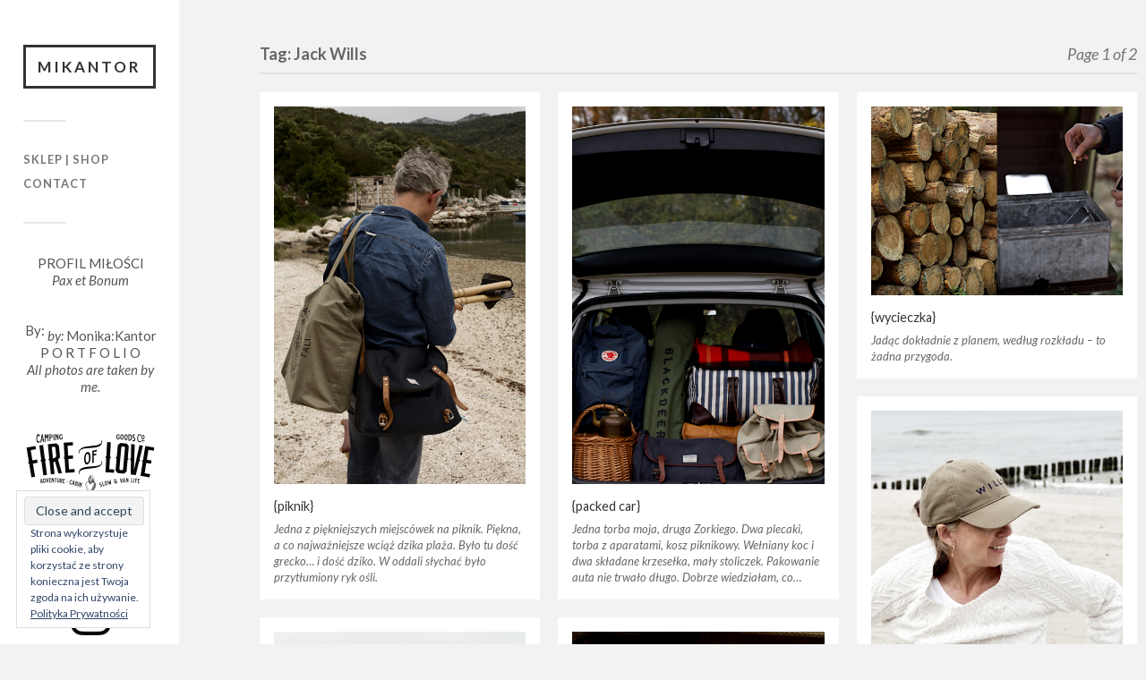

--- FILE ---
content_type: text/html; charset=UTF-8
request_url: https://www.mikantor.pl/tag/jack-wills/
body_size: 12225
content:
<!DOCTYPE html>

<html class="no-js" lang="pl-PL">

	<head profile="http://gmpg.org/xfn/11">
		
		<meta http-equiv="Content-Type" content="text/html; charset=UTF-8" />
		<meta name="viewport" content="width=device-width, initial-scale=1.0, maximum-scale=1.0, user-scalable=no" >
		 
		<title>Jack Wills &#8211; Mikantor</title>
<meta name='robots' content='max-image-preview:large' />
<script>document.documentElement.className = document.documentElement.className.replace("no-js","js");</script>
<link rel='dns-prefetch' href='//s.w.org' />
<link rel='dns-prefetch' href='//v0.wordpress.com' />
<link rel='dns-prefetch' href='//i0.wp.com' />
<link rel="alternate" type="application/rss+xml" title="Mikantor &raquo; Kanał z wpisami" href="https://www.mikantor.pl/feed/" />
<link rel="alternate" type="application/rss+xml" title="Mikantor &raquo; Kanał z komentarzami" href="https://www.mikantor.pl/comments/feed/" />
<link rel="alternate" type="application/rss+xml" title="Mikantor &raquo; Kanał z wpisami otagowanymi jako Jack Wills" href="https://www.mikantor.pl/tag/jack-wills/feed/" />
<script type="text/javascript">
window._wpemojiSettings = {"baseUrl":"https:\/\/s.w.org\/images\/core\/emoji\/14.0.0\/72x72\/","ext":".png","svgUrl":"https:\/\/s.w.org\/images\/core\/emoji\/14.0.0\/svg\/","svgExt":".svg","source":{"concatemoji":"https:\/\/www.mikantor.pl\/wp-includes\/js\/wp-emoji-release.min.js?ver=6.0.11"}};
/*! This file is auto-generated */
!function(e,a,t){var n,r,o,i=a.createElement("canvas"),p=i.getContext&&i.getContext("2d");function s(e,t){var a=String.fromCharCode,e=(p.clearRect(0,0,i.width,i.height),p.fillText(a.apply(this,e),0,0),i.toDataURL());return p.clearRect(0,0,i.width,i.height),p.fillText(a.apply(this,t),0,0),e===i.toDataURL()}function c(e){var t=a.createElement("script");t.src=e,t.defer=t.type="text/javascript",a.getElementsByTagName("head")[0].appendChild(t)}for(o=Array("flag","emoji"),t.supports={everything:!0,everythingExceptFlag:!0},r=0;r<o.length;r++)t.supports[o[r]]=function(e){if(!p||!p.fillText)return!1;switch(p.textBaseline="top",p.font="600 32px Arial",e){case"flag":return s([127987,65039,8205,9895,65039],[127987,65039,8203,9895,65039])?!1:!s([55356,56826,55356,56819],[55356,56826,8203,55356,56819])&&!s([55356,57332,56128,56423,56128,56418,56128,56421,56128,56430,56128,56423,56128,56447],[55356,57332,8203,56128,56423,8203,56128,56418,8203,56128,56421,8203,56128,56430,8203,56128,56423,8203,56128,56447]);case"emoji":return!s([129777,127995,8205,129778,127999],[129777,127995,8203,129778,127999])}return!1}(o[r]),t.supports.everything=t.supports.everything&&t.supports[o[r]],"flag"!==o[r]&&(t.supports.everythingExceptFlag=t.supports.everythingExceptFlag&&t.supports[o[r]]);t.supports.everythingExceptFlag=t.supports.everythingExceptFlag&&!t.supports.flag,t.DOMReady=!1,t.readyCallback=function(){t.DOMReady=!0},t.supports.everything||(n=function(){t.readyCallback()},a.addEventListener?(a.addEventListener("DOMContentLoaded",n,!1),e.addEventListener("load",n,!1)):(e.attachEvent("onload",n),a.attachEvent("onreadystatechange",function(){"complete"===a.readyState&&t.readyCallback()})),(e=t.source||{}).concatemoji?c(e.concatemoji):e.wpemoji&&e.twemoji&&(c(e.twemoji),c(e.wpemoji)))}(window,document,window._wpemojiSettings);
</script>
<style type="text/css">
img.wp-smiley,
img.emoji {
	display: inline !important;
	border: none !important;
	box-shadow: none !important;
	height: 1em !important;
	width: 1em !important;
	margin: 0 0.07em !important;
	vertical-align: -0.1em !important;
	background: none !important;
	padding: 0 !important;
}
</style>
	<link rel='stylesheet' id='mediaelement-css'  href='https://www.mikantor.pl/wp-includes/js/mediaelement/mediaelementplayer-legacy.min.css?ver=4.2.16' type='text/css' media='all' />
<link rel='stylesheet' id='wp-mediaelement-css'  href='https://www.mikantor.pl/wp-includes/js/mediaelement/wp-mediaelement.min.css?ver=6.0.11' type='text/css' media='all' />
<link rel='stylesheet' id='jetpack_css-css'  href='https://www.mikantor.pl/wp-content/plugins/jetpack/css/jetpack.css?ver=12.0.2' type='text/css' media='all' />
<link rel='stylesheet' id='fukasawa_googleFonts-css'  href='//fonts.googleapis.com/css?family=Lato%3A400%2C400italic%2C700%2C700italic&#038;ver=6.0.11' type='text/css' media='all' />
<link rel='stylesheet' id='fukasawa_genericons-css'  href='https://www.mikantor.pl/wp-content/themes/fukasawa/assets/fonts/genericons/genericons.css?ver=6.0.11' type='text/css' media='all' />
<link rel='stylesheet' id='fukasawa_style-css'  href='https://www.mikantor.pl/wp-content/themes/fukasawa/style.css' type='text/css' media='all' />
<script type='text/javascript' src='https://www.mikantor.pl/wp-includes/js/jquery/jquery.min.js?ver=3.6.0' id='jquery-core-js'></script>
<script type='text/javascript' src='https://www.mikantor.pl/wp-includes/js/jquery/jquery-migrate.min.js?ver=3.3.2' id='jquery-migrate-js'></script>
<script type='text/javascript' src='https://www.mikantor.pl/wp-content/themes/fukasawa/assets/js/flexslider.js?ver=1' id='fukasawa_flexslider-js'></script>
<link rel="https://api.w.org/" href="https://www.mikantor.pl/wp-json/" /><link rel="alternate" type="application/json" href="https://www.mikantor.pl/wp-json/wp/v2/tags/158" /><link rel="EditURI" type="application/rsd+xml" title="RSD" href="https://www.mikantor.pl/xmlrpc.php?rsd" />
<link rel="wlwmanifest" type="application/wlwmanifest+xml" href="https://www.mikantor.pl/wp-includes/wlwmanifest.xml" /> 
<meta name="generator" content="WordPress 6.0.11" />
	<style>img#wpstats{display:none}</style>
		<!-- Customizer CSS --><style type="text/css">body a { color:#090a00; }.main-menu .current-menu-item:before { color:#090a00; }.main-menu .current_page_item:before { color:#090a00; }.widget-content .textwidget a:hover { color:#090a00; }.widget_fukasawa_recent_posts a:hover .title { color:#090a00; }.widget_fukasawa_recent_comments a:hover .title { color:#090a00; }.widget_archive li a:hover { color:#090a00; }.widget_categories li a:hover { color:#090a00; }.widget_meta li a:hover { color:#090a00; }.widget_nav_menu li a:hover { color:#090a00; }.widget_rss .widget-content ul a.rsswidget:hover { color:#090a00; }#wp-calendar thead { color:#090a00; }.widget_tag_cloud a:hover { background:#090a00; }.search-button:hover .genericon { color:#090a00; }.flex-direction-nav a:hover { background-color:#090a00; }a.post-quote:hover { background:#090a00; }.posts .post-title a:hover { color:#090a00; }.post-content blockquote:before { color:#090a00; }.post-content fieldset legend { background:#090a00; }.post-content input[type="submit"]:hover { background:#090a00; }.post-content input[type="button"]:hover { background:#090a00; }.post-content input[type="reset"]:hover { background:#090a00; }.post-content .has-accent-color { color:#090a00; }.post-content .has-accent-background-color { background-color:#090a00; }.page-links a:hover { background:#090a00; }.comments .pingbacks li a:hover { color:#090a00; }.comment-header h4 a:hover { color:#090a00; }.bypostauthor.commet .comment-header:before { background:#090a00; }.form-submit #submit:hover { background-color:#090a00; }.nav-toggle.active { background-color:#090a00; }.mobile-menu .current-menu-item:before { color:#090a00; }.mobile-menu .current_page_item:before { color:#090a00; }body#tinymce.wp-editor a { color:#090a00; }body#tinymce.wp-editor a:hover { color:#090a00; }body#tinymce.wp-editor fieldset legend { background:#090a00; }body#tinymce.wp-editor blockquote:before { color:#090a00; }</style><!--/Customizer CSS-->
<!-- Jetpack Open Graph Tags -->
<meta property="og:type" content="website" />
<meta property="og:title" content="Jack Wills &#8211; Mikantor" />
<meta property="og:url" content="https://www.mikantor.pl/tag/jack-wills/" />
<meta property="og:site_name" content="Mikantor" />
<meta property="og:image" content="https://s0.wp.com/i/blank.jpg" />
<meta property="og:image:alt" content="" />
<meta property="og:locale" content="pl_PL" />

<!-- End Jetpack Open Graph Tags -->
<style type="text/css" id="wp-custom-css">/*
Welcome to Custom CSS!

To learn how this works, see http://wp.me/PEmnE-Bt
*/
.mousetrap {
  display: none !important;
}
.sidebar {
	/*width: 200px;*/
	padding: 50px 26px;
	}
.sidebar:before {
	width: 200px;
}
/*.wrapper {
	margin-left: 200px
}*/
.content {
	max-width: 100%;
}
.widget-content {
	width: 150px;
}
.posts .format-standard .featured-media:hover img,
.posts .format-image .featured-media:hover img { 
	transform: scale(1) !important; 
	-moz-transform: scale(1) !important; 
	-webkit-transform: scale(1) !important; 
}
.posts .post-title {
	font-size: 0.8em !important;
font-weight: normal;}
p {
	font-size: 80% !important;
}
.post.single .post-title {
	font-size: 0.9em !important;}
.featured-media img {
    display: block;
	width: auto;}</style>	
	</head>
	
	<body class="archive tag tag-jack-wills tag-158 wp-is-not-mobile">

		
		<a class="skip-link button" href="#site-content">Skip to the content</a>
	
		<div class="mobile-navigation">
	
			<ul class="mobile-menu">
						
				<li id="menu-item-7221" class="menu-item menu-item-type-custom menu-item-object-custom menu-item-7221"><a href="http://fireoflove.pl">Sklep | Shop</a></li>
<li id="menu-item-6692" class="menu-item menu-item-type-post_type menu-item-object-page menu-item-6692"><a href="https://www.mikantor.pl/przykladowa-strona/">Contact</a></li>
				
			 </ul>
		 
		</div><!-- .mobile-navigation -->
	
		<div class="sidebar">
		
					
				<div class="blog-title">
					<a href="https://www.mikantor.pl" rel="home">Mikantor</a>
				</div>
				
						
			<button type="button" class="nav-toggle">
			
				<div class="bars">
					<div class="bar"></div>
					<div class="bar"></div>
					<div class="bar"></div>
				</div>
				
				<p>
					<span class="menu">Menu</span>
					<span class="close">Close</span>
				</p>
			
			</button>
			
			<ul class="main-menu">
				<li id="menu-item-7221" class="menu-item menu-item-type-custom menu-item-object-custom menu-item-7221"><a href="http://fireoflove.pl">Sklep | Shop</a></li>
<li id="menu-item-6692" class="menu-item menu-item-type-post_type menu-item-object-page menu-item-6692"><a href="https://www.mikantor.pl/przykladowa-strona/">Contact</a></li>
			</ul><!-- .main-menu -->

							<div class="widgets">
					<div id="custom_html-2" class="widget_text widget widget_custom_html"><div class="widget_text widget-content clear"><div class="textwidget custom-html-widget"><div align="center" style="text-align: center; font-size: 15px; important!">
	
	<div style="padding-bottom: 20px;">PROFIL MIŁOŚCI<br><i>Pax et Bonum</i></div>
	<br>
			<sup>By:</sup> <i>by:</i> Monika:Kantor<br>P O R T F O L I O<br>
<i>All photos are taken by me.</i></div>



<div align="center" style="padding-top: 40px;">
<a href="http://www.fireoflove.pl" target="_blank" rel="noopener"><img src="https://i0.wp.com/www.mikantor.pl/wp-content/uploads/2021/04/Fire-of-Love_150px.png?w=600" title="Fire of Love - Camping goods Co." data-recalc-dims="1"></a><br><br><br>
<!-- <a href="https://www.facebook.com/events/448508689341093/" target="_blank" rel="noopener"><img src="https://i0.wp.com/www.mikantor.pl/wp-content/uploads/2019/11/trl.jpg?w=600" title="Targi Rzeczy Ładnych" data-recalc-dims="1"></a><br>30.11.2019 - 01.12.2019<br>PRASKIE CENTRUM KONESER, WARSZAWA<br><br>-->
<a href="http://zorki.decostyl.pl" target="_blank" rel="noopener"><img src="https://i0.wp.com/www.mikantor.pl/wp-content/uploads/2020/10/zorki-1.png?w=600" height="auto" title="Zorki Fire & Love blog" data-recalc-dims="1"></a><br>
<br>
<a href="http://www.instagram.com/becoffeestyle" target="_blank" rel="noopener"><img src="https://i0.wp.com/www.mikantor.pl/wp-content/uploads/2016/10/glyph-logo_May2016.png?w=600" data-recalc-dims="1"></a><br><br><br>
SHOP WITH US: <br>
<!-- <a href="http://zoe.decostyl.pl" target="\blank" rel="noopener"><img style="padding-top: 10px;" src="/wp-content/uploads/2018/04/lovintage-small.jpg" title="Books"></a>
<br>
<a href="http://www.decostyl.pl/zorki-factory/mapy-plakaty-mapzorki/" target="\blank" rel="noopener"><img style="padding-top: 10px;" src="/wp-content/uploads/2017/01/mapa.jpg" title="Map Posters - Mapzorki Factory"></a>-->
<br>
<a href="http://www.decostyl.pl/zorki-factory/lampy-loft-oswietlenie-industrialne/" target="\blank" rel="noopener"><img src="/wp-content/uploads/2017/01/lampka-1.jpg" title="Zorki Factory"></a><br>
</div>

</div></div></div><div id="tag_cloud-2" class="widget widget_tag_cloud"><div class="widget-content clear"><h3 class="widget-title">Tagi</h3><div class="tagcloud"><a href="https://www.mikantor.pl/tag/44sardine/" class="tag-cloud-link tag-link-559 tag-link-position-1" style="font-size: 8pt;" aria-label="44Sardine (304 elementy)">44Sardine</a>
<a href="https://www.mikantor.pl/tag/autumn/" class="tag-cloud-link tag-link-36 tag-link-position-2" style="font-size: 12.918918918919pt;" aria-label="autumn (554 elementy)">autumn</a>
<a href="https://www.mikantor.pl/tag/balkan/" class="tag-cloud-link tag-link-756 tag-link-position-3" style="font-size: 14.243243243243pt;" aria-label="Balkan (646 elementów)">Balkan</a>
<a href="https://www.mikantor.pl/tag/balkany/" class="tag-cloud-link tag-link-757 tag-link-position-4" style="font-size: 14.243243243243pt;" aria-label="Bałkany (649 elementów)">Bałkany</a>
<a href="https://www.mikantor.pl/tag/cabin/" class="tag-cloud-link tag-link-452 tag-link-position-5" style="font-size: 14.621621621622pt;" aria-label="cabin (677 elementów)">cabin</a>
<a href="https://www.mikantor.pl/tag/clothes/" class="tag-cloud-link tag-link-6 tag-link-position-6" style="font-size: 15.567567567568pt;" aria-label="clothes (750 elementów)">clothes</a>
<a href="https://www.mikantor.pl/tag/coffee/" class="tag-cloud-link tag-link-14 tag-link-position-7" style="font-size: 12.918918918919pt;" aria-label="coffee (553 elementy)">coffee</a>
<a href="https://www.mikantor.pl/tag/coffee-and-clothes/" class="tag-cloud-link tag-link-200 tag-link-position-8" style="font-size: 9.3243243243243pt;" aria-label="coffee and clothes (354 elementy)">coffee and clothes</a>
<a href="https://www.mikantor.pl/tag/decadence/" class="tag-cloud-link tag-link-128 tag-link-position-9" style="font-size: 12.918918918919pt;" aria-label="decadence (543 elementy)">decadence</a>
<a href="https://www.mikantor.pl/tag/fireoflove/" class="tag-cloud-link tag-link-700 tag-link-position-10" style="font-size: 8.9459459459459pt;" aria-label="fireoflove (336 elementów)">fireoflove</a>
<a href="https://www.mikantor.pl/tag/folk/" class="tag-cloud-link tag-link-360 tag-link-position-11" style="font-size: 22pt;" aria-label="folk (1&nbsp;660 elementów)">folk</a>
<a href="https://www.mikantor.pl/tag/food/" class="tag-cloud-link tag-link-38 tag-link-position-12" style="font-size: 17.459459459459pt;" aria-label="food (965 elementów)">food</a>
<a href="https://www.mikantor.pl/tag/foodies/" class="tag-cloud-link tag-link-216 tag-link-position-13" style="font-size: 17.648648648649pt;" aria-label="foodies (966 elementów)">foodies</a>
<a href="https://www.mikantor.pl/tag/garden/" class="tag-cloud-link tag-link-438 tag-link-position-14" style="font-size: 12.540540540541pt;" aria-label="garden (519 elementów)">garden</a>
<a href="https://www.mikantor.pl/tag/green/" class="tag-cloud-link tag-link-156 tag-link-position-15" style="font-size: 16.135135135135pt;" aria-label="green (810 elementów)">green</a>
<a href="https://www.mikantor.pl/tag/holiday/" class="tag-cloud-link tag-link-250 tag-link-position-16" style="font-size: 17.081081081081pt;" aria-label="holiday (921 elementów)">holiday</a>
<a href="https://www.mikantor.pl/tag/interior/" class="tag-cloud-link tag-link-90 tag-link-position-17" style="font-size: 11.972972972973pt;" aria-label="interior (485 elementów)">interior</a>
<a href="https://www.mikantor.pl/tag/kitchen/" class="tag-cloud-link tag-link-270 tag-link-position-18" style="font-size: 14.243243243243pt;" aria-label="kitchen (650 elementów)">kitchen</a>
<a href="https://www.mikantor.pl/tag/lato/" class="tag-cloud-link tag-link-323 tag-link-position-19" style="font-size: 8.9459459459459pt;" aria-label="lato (338 elementów)">lato</a>
<a href="https://www.mikantor.pl/tag/letters/" class="tag-cloud-link tag-link-26 tag-link-position-20" style="font-size: 10.27027027027pt;" aria-label="letters (399 elementów)">letters</a>
<a href="https://www.mikantor.pl/tag/linen/" class="tag-cloud-link tag-link-3 tag-link-position-21" style="font-size: 10.27027027027pt;" aria-label="linen (395 elementów)">linen</a>
<a href="https://www.mikantor.pl/tag/loft/" class="tag-cloud-link tag-link-11 tag-link-position-22" style="font-size: 8.1891891891892pt;" aria-label="loft (311 elementów)">loft</a>
<a href="https://www.mikantor.pl/tag/m/" class="tag-cloud-link tag-link-10 tag-link-position-23" style="font-size: 10.459459459459pt;" aria-label="M (408 elementów)">M</a>
<a href="https://www.mikantor.pl/tag/marine/" class="tag-cloud-link tag-link-107 tag-link-position-24" style="font-size: 9.1351351351351pt;" aria-label="marine (343 elementy)">marine</a>
<a href="https://www.mikantor.pl/tag/moda/" class="tag-cloud-link tag-link-94 tag-link-position-25" style="font-size: 14.054054054054pt;" aria-label="moda (623 elementy)">moda</a>
<a href="https://www.mikantor.pl/tag/nature/" class="tag-cloud-link tag-link-165 tag-link-position-26" style="font-size: 18.216216216216pt;" aria-label="nature (1&nbsp;047 elementów)">nature</a>
<a href="https://www.mikantor.pl/tag/os/" class="tag-cloud-link tag-link-665 tag-link-position-27" style="font-size: 12.918918918919pt;" aria-label="O&amp;S (543 elementy)">O&amp;S</a>
<a href="https://www.mikantor.pl/tag/organicfood/" class="tag-cloud-link tag-link-295 tag-link-position-28" style="font-size: 13.675675675676pt;" aria-label="organicfood (604 elementy)">organicfood</a>
<a href="https://www.mikantor.pl/tag/polska/" class="tag-cloud-link tag-link-100 tag-link-position-29" style="font-size: 15.567567567568pt;" aria-label="Polska (764 elementy)">Polska</a>
<a href="https://www.mikantor.pl/tag/slow/" class="tag-cloud-link tag-link-142 tag-link-position-30" style="font-size: 21.621621621622pt;" aria-label="slow (1&nbsp;566 elementów)">slow</a>
<a href="https://www.mikantor.pl/tag/slowfood/" class="tag-cloud-link tag-link-157 tag-link-position-31" style="font-size: 16.891891891892pt;" aria-label="slowfood (892 elementy)">slowfood</a>
<a href="https://www.mikantor.pl/tag/slowlife/" class="tag-cloud-link tag-link-390 tag-link-position-32" style="font-size: 19.918918918919pt;" aria-label="slowlife (1&nbsp;288 elementów)">slowlife</a>
<a href="https://www.mikantor.pl/tag/street/" class="tag-cloud-link tag-link-77 tag-link-position-33" style="font-size: 14.621621621622pt;" aria-label="street (672 elementy)">street</a>
<a href="https://www.mikantor.pl/tag/stripes/" class="tag-cloud-link tag-link-30 tag-link-position-34" style="font-size: 8.3783783783784pt;" aria-label="stripes (314 elementów)">stripes</a>
<a href="https://www.mikantor.pl/tag/style/" class="tag-cloud-link tag-link-127 tag-link-position-35" style="font-size: 13.864864864865pt;" aria-label="style (618 elementów)">style</a>
<a href="https://www.mikantor.pl/tag/summer/" class="tag-cloud-link tag-link-329 tag-link-position-36" style="font-size: 9.5135135135135pt;" aria-label="summer (363 elementy)">summer</a>
<a href="https://www.mikantor.pl/tag/table/" class="tag-cloud-link tag-link-12 tag-link-position-37" style="font-size: 15.945945945946pt;" aria-label="table (785 elementów)">table</a>
<a href="https://www.mikantor.pl/tag/travel/" class="tag-cloud-link tag-link-16 tag-link-position-38" style="font-size: 20.864864864865pt;" aria-label="travel (1&nbsp;436 elementów)">travel</a>
<a href="https://www.mikantor.pl/tag/vintage/" class="tag-cloud-link tag-link-4 tag-link-position-39" style="font-size: 17.459459459459pt;" aria-label="vintage (949 elementów)">vintage</a>
<a href="https://www.mikantor.pl/tag/weekend/" class="tag-cloud-link tag-link-74 tag-link-position-40" style="font-size: 10.27027027027pt;" aria-label="weekend (401 elementów)">weekend</a>
<a href="https://www.mikantor.pl/tag/window/" class="tag-cloud-link tag-link-48 tag-link-position-41" style="font-size: 10.837837837838pt;" aria-label="window (428 elementów)">window</a>
<a href="https://www.mikantor.pl/tag/winter/" class="tag-cloud-link tag-link-408 tag-link-position-42" style="font-size: 13.108108108108pt;" aria-label="winter (565 elementów)">winter</a>
<a href="https://www.mikantor.pl/tag/wood/" class="tag-cloud-link tag-link-252 tag-link-position-43" style="font-size: 14.432432432432pt;" aria-label="wood (654 elementy)">wood</a>
<a href="https://www.mikantor.pl/tag/wool/" class="tag-cloud-link tag-link-7 tag-link-position-44" style="font-size: 11.027027027027pt;" aria-label="wool (432 elementy)">wool</a>
<a href="https://www.mikantor.pl/tag/zima/" class="tag-cloud-link tag-link-407 tag-link-position-45" style="font-size: 12.918918918919pt;" aria-label="zima (554 elementy)">zima</a></div>
</div></div><div id="eu_cookie_law_widget-2" class="widget widget_eu_cookie_law_widget"><div class="widget-content clear">
<div
	class="hide-on-button"
	data-hide-timeout="30"
	data-consent-expiration="10"
	id="eu-cookie-law"
>
	<form method="post">
		<input type="submit" value="Close and accept" class="accept" />
	</form>

	Strona wykorzystuje pliki cookie, aby korzystać ze strony konieczna jest Twoja zgoda na ich używanie. 
		<a href="http://www.mikantor.pl/polityka-prywatnosci/" rel="">
		Polityka Prywatności	</a>
</div>
</div></div><div id="text-4" class="widget widget_text"><div class="widget-content clear">			<div class="textwidget"><p><a href="http://www.mikantor.pl/polityka-prywatnosci/">Polityka Prywatności</a></p>
<p><a href="http://www.mikantor.pl/prosba-o-dostep-do-danych/">Moje dane (Rodo)</a></p>
</div>
		</div></div>				</div><!-- .widgets -->
			
			<div class="credits">
				<p>&copy; 2026 <a href="https://www.mikantor.pl/">Mikantor</a>.</p>
				<p>Powered by <a href="https://www.wordpress.org">WordPress</a>.</p>
				<p>Theme by <a href="https://www.andersnoren.se">Anders Nor&eacute;n</a>.</p>
			</div><!-- .credits -->
							
		</div><!-- .sidebar -->
	
		<main class="wrapper" id="site-content">
<div class="content">
																	                    
	
		<div class="page-title">
			
			<div class="section-inner clear">
	
				<h1 class="archive-title">
					Tag: <span>Jack Wills</span><span class="archive-subtitle">Page 1 of 2</span>					
				</h1>

										
			</div><!-- .section-inner -->
			
		</div><!-- .page-title -->

	
	
		<div class="posts" id="posts">
				
			<div class="post-container">

	<div id="post-20253" class="post-20253 post type-post status-publish format-standard has-post-thumbnail hentry category-mikantor tag-balkan tag-balkany tag-beach tag-campomaggi tag-chorwacja tag-coffee tag-holiday tag-jack-wills tag-jeans tag-lato tag-mens-style tag-piknik tag-slow tag-slowkufer tag-slowlife tag-summer tag-travel tag-zorki">

					
				<figure class="featured-media" href="https://www.mikantor.pl/piknik-6/">
					<a href="https://www.mikantor.pl/piknik-6/">	
						<img width="508" height="762" src="https://i0.wp.com/www.mikantor.pl/wp-content/uploads/2024/09/w9-5.jpg?fit=508%2C762&amp;ssl=1" class="attachment-post-thumb size-post-thumb wp-post-image" alt="" srcset="https://i0.wp.com/www.mikantor.pl/wp-content/uploads/2024/09/w9-5.jpg?w=600&amp;ssl=1 600w, https://i0.wp.com/www.mikantor.pl/wp-content/uploads/2024/09/w9-5.jpg?resize=508%2C762&amp;ssl=1 508w" sizes="(max-width: 508px) 100vw, 508px" />					</a>
				</figure><!-- .featured-media -->
					
										
				<div class="post-header">
					<h2 class="post-title"><a href="https://www.mikantor.pl/piknik-6/">{piknik}</a></h2>
				</div><!-- .post-header -->
			
							
				<div class="post-excerpt">
				
					<p>Jedna z piękniejszych miejscówek na piknik. Piękna, a co najważniejsze wciąż dzika plaża. Było tu dość grecko&#8230; i dość dziko. W oddali słychać było przytłumiony ryk ośli.</p>
				
				</div>

					
	</div><!-- .post -->

</div><!-- .post-container --><div class="post-container">

	<div id="post-16735" class="post-16735 post type-post status-publish format-standard has-post-thumbnail hentry category-mikantor tag-auto tag-bag tag-camping tag-fjallraven tag-folk tag-holiday tag-jack-wills tag-kanken tag-slow tag-slowlife tag-travel tag-weekender">

					
				<figure class="featured-media" href="https://www.mikantor.pl/packed-car/">
					<a href="https://www.mikantor.pl/packed-car/">	
						<img width="508" height="762" src="https://i0.wp.com/www.mikantor.pl/wp-content/uploads/2022/11/bagaze.jpeg?fit=508%2C762&amp;ssl=1" class="attachment-post-thumb size-post-thumb wp-post-image" alt="" loading="lazy" srcset="https://i0.wp.com/www.mikantor.pl/wp-content/uploads/2022/11/bagaze.jpeg?w=600&amp;ssl=1 600w, https://i0.wp.com/www.mikantor.pl/wp-content/uploads/2022/11/bagaze.jpeg?resize=508%2C762&amp;ssl=1 508w" sizes="(max-width: 508px) 100vw, 508px" />					</a>
				</figure><!-- .featured-media -->
					
										
				<div class="post-header">
					<h2 class="post-title"><a href="https://www.mikantor.pl/packed-car/">{packed car}</a></h2>
				</div><!-- .post-header -->
			
							
				<div class="post-excerpt">
				
					<p>Jedna torba moja, druga Zorkiego. Dwa plecaki, torba z aparatami, kosz piknikowy. Wełniany koc i dwa składane krzesełka, mały stoliczek. Pakowanie auta nie trwało długo. Dobrze wiedziałam, co&#8230;</p>
				
				</div>

					
	</div><!-- .post -->

</div><!-- .post-container --><div class="post-container">

	<div id="post-16108" class="post-16108 post type-post status-publish format-standard has-post-thumbnail hentry category-mikantor tag-camping tag-cooking-fire tag-fire tag-fireoflove tag-folk tag-jack-wills tag-slow tag-slowlife tag-travel">

					
				<figure class="featured-media" href="https://www.mikantor.pl/wycieczka/">
					<a href="https://www.mikantor.pl/wycieczka/">	
						<img width="508" height="381" src="https://i0.wp.com/www.mikantor.pl/wp-content/uploads/2022/09/wyc-3.jpg?fit=508%2C381&amp;ssl=1" class="attachment-post-thumb size-post-thumb wp-post-image" alt="" loading="lazy" srcset="https://i0.wp.com/www.mikantor.pl/wp-content/uploads/2022/09/wyc-3.jpg?w=600&amp;ssl=1 600w, https://i0.wp.com/www.mikantor.pl/wp-content/uploads/2022/09/wyc-3.jpg?resize=508%2C381&amp;ssl=1 508w" sizes="(max-width: 508px) 100vw, 508px" />					</a>
				</figure><!-- .featured-media -->
					
										
				<div class="post-header">
					<h2 class="post-title"><a href="https://www.mikantor.pl/wycieczka/">{wycieczka}</a></h2>
				</div><!-- .post-header -->
			
							
				<div class="post-excerpt">
				
					<p>Jadąc dokładnie z planem, według rozkładu &#8211; to żadna przygoda.</p>
				
				</div>

					
	</div><!-- .post -->

</div><!-- .post-container --><div class="post-container">

	<div id="post-16069" class="post-16069 post type-post status-publish format-standard has-post-thumbnail hentry category-mikantor tag-baltic-sea tag-baltyk tag-beach tag-dziwnow tag-endless-summer tag-indian-summer tag-jack-wills tag-m tag-morze tag-sea tag-sweter">

					
				<figure class="featured-media" href="https://www.mikantor.pl/simple-joy/">
					<a href="https://www.mikantor.pl/simple-joy/">	
						<img width="508" height="677" src="https://i0.wp.com/www.mikantor.pl/wp-content/uploads/2022/09/ko.jpeg?fit=508%2C677&amp;ssl=1" class="attachment-post-thumb size-post-thumb wp-post-image" alt="" loading="lazy" srcset="https://i0.wp.com/www.mikantor.pl/wp-content/uploads/2022/09/ko.jpeg?w=600&amp;ssl=1 600w, https://i0.wp.com/www.mikantor.pl/wp-content/uploads/2022/09/ko.jpeg?resize=508%2C677&amp;ssl=1 508w" sizes="(max-width: 508px) 100vw, 508px" />					</a>
				</figure><!-- .featured-media -->
					
										
				<div class="post-header">
					<h2 class="post-title"><a href="https://www.mikantor.pl/simple-joy/">{simple joy}</a></h2>
				</div><!-- .post-header -->
			
							
				<div class="post-excerpt">
				
					<p>Nie zwlekaj z przyjemnościami i małymi radościami. Nie zwlekaj!</p>
				
				</div>

					
	</div><!-- .post -->

</div><!-- .post-container --><div class="post-container">

	<div id="post-16040" class="post-16040 post type-post status-publish format-standard has-post-thumbnail hentry category-mikantor tag-1924-us tag-baltic-sea tag-baltyk tag-beach tag-bondelid tag-dziwnow tag-endless-summer tag-indian-summer tag-jack-wills tag-knit tag-m tag-morze tag-spacer tag-sweter">

					
				<figure class="featured-media" href="https://www.mikantor.pl/on-the-beach/">
					<a href="https://www.mikantor.pl/on-the-beach/">	
						<img width="508" height="677" src="https://i0.wp.com/www.mikantor.pl/wp-content/uploads/2022/09/bel-3.jpeg?fit=508%2C677&amp;ssl=1" class="attachment-post-thumb size-post-thumb wp-post-image" alt="" loading="lazy" srcset="https://i0.wp.com/www.mikantor.pl/wp-content/uploads/2022/09/bel-3.jpeg?w=600&amp;ssl=1 600w, https://i0.wp.com/www.mikantor.pl/wp-content/uploads/2022/09/bel-3.jpeg?resize=508%2C677&amp;ssl=1 508w" sizes="(max-width: 508px) 100vw, 508px" />					</a>
				</figure><!-- .featured-media -->
					
										
				<div class="post-header">
					<h2 class="post-title"><a href="https://www.mikantor.pl/on-the-beach/">{on the beach}</a></h2>
				</div><!-- .post-header -->
			
							
				<div class="post-excerpt">
				
					<p>Po zakupach idziemy wypić kawę na plaży. W plecaku mamy też gruszkowe ciasto z polenty. Ale najfajniejsze jest to, że nagle zrobiło się bardzo ciepło i przyjemnie. Lato&#8230;</p>
				
				</div>

					
	</div><!-- .post -->

</div><!-- .post-container --><div class="post-container">

	<div id="post-15981" class="post-15981 post type-post status-publish format-standard has-post-thumbnail hentry category-mikantor tag-bag tag-clothes tag-jack-wills tag-leather tag-letters tag-lexington tag-lexington-company tag-weekender">

					
				<figure class="featured-media" href="https://www.mikantor.pl/my-bags/">
					<a href="https://www.mikantor.pl/my-bags/">	
						<img width="508" height="762" src="https://i0.wp.com/www.mikantor.pl/wp-content/uploads/2022/08/kan-1.jpg?fit=508%2C762&amp;ssl=1" class="attachment-post-thumb size-post-thumb wp-post-image" alt="" loading="lazy" srcset="https://i0.wp.com/www.mikantor.pl/wp-content/uploads/2022/08/kan-1.jpg?w=600&amp;ssl=1 600w, https://i0.wp.com/www.mikantor.pl/wp-content/uploads/2022/08/kan-1.jpg?resize=508%2C762&amp;ssl=1 508w" sizes="(max-width: 508px) 100vw, 508px" />					</a>
				</figure><!-- .featured-media -->
					
										
				<div class="post-header">
					<h2 class="post-title"><a href="https://www.mikantor.pl/my-bags/">{my bags}</a></h2>
				</div><!-- .post-header -->
			
					
	</div><!-- .post -->

</div><!-- .post-container --><div class="post-container">

	<div id="post-14788" class="post-14788 post type-post status-publish format-standard has-post-thumbnail hentry category-mikantor tag-analog tag-analog-photography tag-folk tag-green tag-jack-wills tag-leica tag-leicam6 tag-mens-style tag-nature tag-negative tag-negatyw tag-polska tag-winter tag-zima tag-zorki">

					
				<figure class="featured-media" href="https://www.mikantor.pl/meadow-under-the-forest/">
					<a href="https://www.mikantor.pl/meadow-under-the-forest/">	
						<img width="508" height="762" src="https://i0.wp.com/www.mikantor.pl/wp-content/uploads/2022/01/zo-1.jpeg?fit=508%2C762&amp;ssl=1" class="attachment-post-thumb size-post-thumb wp-post-image" alt="" loading="lazy" srcset="https://i0.wp.com/www.mikantor.pl/wp-content/uploads/2022/01/zo-1.jpeg?w=600&amp;ssl=1 600w, https://i0.wp.com/www.mikantor.pl/wp-content/uploads/2022/01/zo-1.jpeg?resize=508%2C762&amp;ssl=1 508w" sizes="(max-width: 508px) 100vw, 508px" />					</a>
				</figure><!-- .featured-media -->
					
										
				<div class="post-header">
					<h2 class="post-title"><a href="https://www.mikantor.pl/meadow-under-the-forest/">{meadow under the forest}</a></h2>
				</div><!-- .post-header -->
			
							
				<div class="post-excerpt">
				
					<p>Z cyklu wędrówki po lasach, łąkach, polach i kniejach. Każdy z nas jest cząstką Natury. Trawą, drzewem, trzciną lub kwiatem. Tylko ten świat usilnie stara się z nas to&#8230;</p>
				
				</div>

					
	</div><!-- .post -->

</div><!-- .post-container --><div class="post-container">

	<div id="post-14613" class="post-14613 post type-post status-publish format-standard has-post-thumbnail hentry category-mikantor tag-analog tag-analog-photography tag-cabin tag-clothes tag-fjallraven tag-folk tag-friends tag-hat tag-jack-wills tag-leica tag-leicam6 tag-negative tag-negatyw tag-slow tag-slowlife tag-summer tag-zielona-chatka">

					
				<figure class="featured-media" href="https://www.mikantor.pl/f-r-i-e-n-d-s/">
					<a href="https://www.mikantor.pl/f-r-i-e-n-d-s/">	
						<img width="508" height="340" src="https://i0.wp.com/www.mikantor.pl/wp-content/uploads/2021/12/gz.jpg?fit=508%2C340&amp;ssl=1" class="attachment-post-thumb size-post-thumb wp-post-image" alt="" loading="lazy" srcset="https://i0.wp.com/www.mikantor.pl/wp-content/uploads/2021/12/gz.jpg?w=600&amp;ssl=1 600w, https://i0.wp.com/www.mikantor.pl/wp-content/uploads/2021/12/gz.jpg?resize=508%2C340&amp;ssl=1 508w" sizes="(max-width: 508px) 100vw, 508px" />					</a>
				</figure><!-- .featured-media -->
					
										
				<div class="post-header">
					<h2 class="post-title"><a href="https://www.mikantor.pl/f-r-i-e-n-d-s/">{F.R.I.E.N.D.S}</a></h2>
				</div><!-- .post-header -->
			
							
				<div class="post-excerpt">
				
					<p>Co tu dużo mówić: fajne z Was chłopaki. I w ogóle ten czas był klawy i na sto dwa. Zapisany w sercu&#8230; i na kliszy.</p>
				
				</div>

					
	</div><!-- .post -->

</div><!-- .post-container --><div class="post-container">

	<div id="post-14591" class="post-14591 post type-post status-publish format-standard has-post-thumbnail hentry category-mikantor tag-analog tag-analog-photography tag-food tag-foodies tag-hat tag-jack-wills tag-kitchen tag-leica tag-leicam6 tag-mens-style tag-negative tag-negatyw tag-zielona-chatka tag-zorki">

					
				<figure class="featured-media" href="https://www.mikantor.pl/i%e2%9d%a4my-chef/">
					<a href="https://www.mikantor.pl/i%e2%9d%a4my-chef/">	
						<img width="508" height="759" src="https://i0.wp.com/www.mikantor.pl/wp-content/uploads/2021/12/zor-1.jpeg?fit=508%2C759&amp;ssl=1" class="attachment-post-thumb size-post-thumb wp-post-image" alt="" loading="lazy" srcset="https://i0.wp.com/www.mikantor.pl/wp-content/uploads/2021/12/zor-1.jpeg?w=600&amp;ssl=1 600w, https://i0.wp.com/www.mikantor.pl/wp-content/uploads/2021/12/zor-1.jpeg?resize=508%2C759&amp;ssl=1 508w" sizes="(max-width: 508px) 100vw, 508px" />					</a>
				</figure><!-- .featured-media -->
					
										
				<div class="post-header">
					<h2 class="post-title"><a href="https://www.mikantor.pl/i%e2%9d%a4my-chef/">{I❤my chef}</a></h2>
				</div><!-- .post-header -->
			
							
				<div class="post-excerpt">
				
					<p>Tylko to, co gotujesz z miłością jest prawdziwą strawą dla ciała i ducha. Gotowanie to akt miłości. Najpiękniejszy, codzienny podarunek. Doznawanie, próbowanie, smakowanie. Jedzenie jest naszą radością. Zdjęcie zrobione&#8230;</p>
				
				</div>

					
	</div><!-- .post -->

</div><!-- .post-container --><div class="post-container">

	<div id="post-14512" class="post-14512 post type-post status-publish format-standard has-post-thumbnail hentry category-mikantor tag-44sardine tag-autumn tag-clothes tag-jack-wills tag-mens-style tag-nature tag-polska tag-spacer tag-wolin tag-wolinski-park-narodowy tag-zachodniopomorskie tag-zorki">

					
				<figure class="featured-media" href="https://www.mikantor.pl/autumn-hill/">
					<a href="https://www.mikantor.pl/autumn-hill/">	
						<img width="508" height="762" src="https://i0.wp.com/www.mikantor.pl/wp-content/uploads/2021/12/zo.jpeg?fit=508%2C762&amp;ssl=1" class="attachment-post-thumb size-post-thumb wp-post-image" alt="" loading="lazy" srcset="https://i0.wp.com/www.mikantor.pl/wp-content/uploads/2021/12/zo.jpeg?w=600&amp;ssl=1 600w, https://i0.wp.com/www.mikantor.pl/wp-content/uploads/2021/12/zo.jpeg?resize=508%2C762&amp;ssl=1 508w" sizes="(max-width: 508px) 100vw, 508px" />					</a>
				</figure><!-- .featured-media -->
					
										
				<div class="post-header">
					<h2 class="post-title"><a href="https://www.mikantor.pl/autumn-hill/">{autumn hill}</a></h2>
				</div><!-- .post-header -->
			
							
				<div class="post-excerpt">
				
					<p>Wzgórze Zielonka lub Orle Wzgórze na wyspie Wolin, w Wolińskim Parku Narodowym. Stąd można podziwiać rozległe wody Zalewu Szczecińskiego, rozlewisko rzeki Świny i ciągnące się po horyzont trzcinowiska, które otaczają&#8230;</p>
				
				</div>

					
	</div><!-- .post -->

</div><!-- .post-container --><div class="post-container">

	<div id="post-14453" class="post-14453 post type-post status-publish format-standard has-post-thumbnail hentry category-mikantor tag-autumn tag-cabin tag-camping tag-clothes tag-coffee tag-cooking-fire tag-copper tag-fire tag-fireoflove tag-folk tag-jack-wills tag-marine tag-mens-style tag-slow tag-slowlife tag-travel tag-vintage tag-zorki">

					
				<figure class="featured-media" href="https://www.mikantor.pl/zorkis-fire/">
					<a href="https://www.mikantor.pl/zorkis-fire/">	
						<img width="508" height="762" src="https://i0.wp.com/www.mikantor.pl/wp-content/uploads/2021/11/foty-4.jpg?fit=508%2C762&amp;ssl=1" class="attachment-post-thumb size-post-thumb wp-post-image" alt="" loading="lazy" srcset="https://i0.wp.com/www.mikantor.pl/wp-content/uploads/2021/11/foty-4.jpg?w=600&amp;ssl=1 600w, https://i0.wp.com/www.mikantor.pl/wp-content/uploads/2021/11/foty-4.jpg?resize=508%2C762&amp;ssl=1 508w" sizes="(max-width: 508px) 100vw, 508px" />					</a>
				</figure><!-- .featured-media -->
					
										
				<div class="post-header">
					<h2 class="post-title"><a href="https://www.mikantor.pl/zorkis-fire/">{Zorki&#8217;s fire}</a></h2>
				</div><!-- .post-header -->
			
					
	</div><!-- .post -->

</div><!-- .post-container --><div class="post-container">

	<div id="post-14400" class="post-14400 post type-post status-publish format-standard has-post-thumbnail hentry category-mikantor tag-autumn tag-bag tag-clothes tag-folk tag-holiday tag-jack-wills tag-mens-style tag-nature tag-polska tag-slow tag-slowlife tag-spacer tag-travel tag-warmia tag-zorki">

					
				<figure class="featured-media" href="https://www.mikantor.pl/autumn-walk/">
					<a href="https://www.mikantor.pl/autumn-walk/">	
						<img width="508" height="762" src="https://i0.wp.com/www.mikantor.pl/wp-content/uploads/2021/11/sp.jpg?fit=508%2C762&amp;ssl=1" class="attachment-post-thumb size-post-thumb wp-post-image" alt="" loading="lazy" srcset="https://i0.wp.com/www.mikantor.pl/wp-content/uploads/2021/11/sp.jpg?w=600&amp;ssl=1 600w, https://i0.wp.com/www.mikantor.pl/wp-content/uploads/2021/11/sp.jpg?resize=508%2C762&amp;ssl=1 508w" sizes="(max-width: 508px) 100vw, 508px" />					</a>
				</figure><!-- .featured-media -->
					
										
				<div class="post-header">
					<h2 class="post-title"><a href="https://www.mikantor.pl/autumn-walk/">{autumn walk}</a></h2>
				</div><!-- .post-header -->
			
							
				<div class="post-excerpt">
				
					<p>Co w plecaku? Wiadomo &#8211; termos, kubeczki i ciasteczka. Jesienny spacer zawsze z herbatką termosową.</p>
				
				</div>

					
	</div><!-- .post -->

</div><!-- .post-container --><div class="post-container">

	<div id="post-14373" class="post-14373 post type-post status-publish format-standard has-post-thumbnail hentry category-mikantor tag-autumn tag-clothes tag-folk tag-green tag-holiday tag-jack-wills tag-jeans tag-map tag-mapa tag-mens-style tag-nature tag-polska tag-slow tag-slowlife tag-spacer tag-travel tag-warmia">

					
				<figure class="featured-media" href="https://www.mikantor.pl/forest-walker/">
					<a href="https://www.mikantor.pl/forest-walker/">	
						<img width="508" height="762" src="https://i0.wp.com/www.mikantor.pl/wp-content/uploads/2021/11/zo-1.jpeg?fit=508%2C762&amp;ssl=1" class="attachment-post-thumb size-post-thumb wp-post-image" alt="" loading="lazy" srcset="https://i0.wp.com/www.mikantor.pl/wp-content/uploads/2021/11/zo-1.jpeg?w=600&amp;ssl=1 600w, https://i0.wp.com/www.mikantor.pl/wp-content/uploads/2021/11/zo-1.jpeg?resize=508%2C762&amp;ssl=1 508w" sizes="(max-width: 508px) 100vw, 508px" />					</a>
				</figure><!-- .featured-media -->
					
										
				<div class="post-header">
					<h2 class="post-title"><a href="https://www.mikantor.pl/forest-walker/">{my forest walker}</a></h2>
				</div><!-- .post-header -->
			
					
	</div><!-- .post -->

</div><!-- .post-container --><div class="post-container">

	<div id="post-14298" class="post-14298 post type-post status-publish format-standard has-post-thumbnail hentry category-mikantor tag-autumn tag-clothes tag-folk tag-green tag-jack-wills tag-mens-style tag-nature tag-polska tag-slow tag-slowlife tag-spacer tag-zorki">

					
				<figure class="featured-media" href="https://www.mikantor.pl/indian-summer-3/">
					<a href="https://www.mikantor.pl/indian-summer-3/">	
						<img width="508" height="762" src="https://i0.wp.com/www.mikantor.pl/wp-content/uploads/2021/11/zo.jpeg?fit=508%2C762&amp;ssl=1" class="attachment-post-thumb size-post-thumb wp-post-image" alt="" loading="lazy" srcset="https://i0.wp.com/www.mikantor.pl/wp-content/uploads/2021/11/zo.jpeg?w=600&amp;ssl=1 600w, https://i0.wp.com/www.mikantor.pl/wp-content/uploads/2021/11/zo.jpeg?resize=508%2C762&amp;ssl=1 508w" sizes="(max-width: 508px) 100vw, 508px" />					</a>
				</figure><!-- .featured-media -->
					
										
				<div class="post-header">
					<h2 class="post-title"><a href="https://www.mikantor.pl/indian-summer-3/">{indian summer}</a></h2>
				</div><!-- .post-header -->
			
							
				<div class="post-excerpt">
				
					<p>Na Warmi spacerowaliśmy ochoczo i niemało. Po pierwsze: było gdzie, a po drugie: pogoda była jakby to był początek września. Pan Przybylak miał rację. Ostatnia dekada była złociuchna!</p>
				
				</div>

					
	</div><!-- .post -->

</div><!-- .post-container --><div class="post-container">

	<div id="post-14263" class="post-14263 post type-post status-publish format-standard has-post-thumbnail hentry category-mikantor tag-autumn tag-clothes tag-holiday tag-jack-wills tag-map tag-mapa tag-mens-style tag-nature tag-polska tag-slow tag-slowlife tag-spacer tag-travel tag-warmia tag-zorki">

					
				<figure class="featured-media" href="https://www.mikantor.pl/venture/">
					<a href="https://www.mikantor.pl/venture/">	
						<img width="508" height="762" src="https://i0.wp.com/www.mikantor.pl/wp-content/uploads/2021/11/foty-1.jpg?fit=508%2C762&amp;ssl=1" class="attachment-post-thumb size-post-thumb wp-post-image" alt="" loading="lazy" srcset="https://i0.wp.com/www.mikantor.pl/wp-content/uploads/2021/11/foty-1.jpg?w=600&amp;ssl=1 600w, https://i0.wp.com/www.mikantor.pl/wp-content/uploads/2021/11/foty-1.jpg?resize=508%2C762&amp;ssl=1 508w" sizes="(max-width: 508px) 100vw, 508px" />					</a>
				</figure><!-- .featured-media -->
					
										
				<div class="post-header">
					<h2 class="post-title"><a href="https://www.mikantor.pl/venture/">{venture}</a></h2>
				</div><!-- .post-header -->
			
							
				<div class="post-excerpt">
				
					<p>Z mapą, słońcem i z bardzo dobrym humorem. Bez telefonów komórkowych i bez pośpiechu, że gdzieś koniecznie musimy dojść. Człowiek musi zrozumieć, że sam wkręca się w machinę&#8230;</p>
				
				</div>

					
	</div><!-- .post -->

</div><!-- .post-container --><div class="post-container">

	<div id="post-14130" class="post-14130 post type-post status-publish format-standard has-post-thumbnail hentry category-mikantor tag-be-coffee-style tag-beslowly tag-camping tag-clothes tag-coffee tag-coffee-and-clothes tag-copper tag-fireoflove tag-folk tag-holiday tag-jack-wills tag-java-coffee tag-mens-style tag-slow tag-slowfood tag-slowlife tag-travel tag-zorki">

					
				<figure class="featured-media" href="https://www.mikantor.pl/vintage-hario/">
					<a href="https://www.mikantor.pl/vintage-hario/">	
						<img width="508" height="508" src="https://i0.wp.com/www.mikantor.pl/wp-content/uploads/2021/10/foty-1.jpg?fit=508%2C508&amp;ssl=1" class="attachment-post-thumb size-post-thumb wp-post-image" alt="" loading="lazy" srcset="https://i0.wp.com/www.mikantor.pl/wp-content/uploads/2021/10/foty-1.jpg?w=600&amp;ssl=1 600w, https://i0.wp.com/www.mikantor.pl/wp-content/uploads/2021/10/foty-1.jpg?resize=150%2C150&amp;ssl=1 150w, https://i0.wp.com/www.mikantor.pl/wp-content/uploads/2021/10/foty-1.jpg?resize=88%2C88&amp;ssl=1 88w, https://i0.wp.com/www.mikantor.pl/wp-content/uploads/2021/10/foty-1.jpg?resize=508%2C508&amp;ssl=1 508w" sizes="(max-width: 508px) 100vw, 508px" />					</a>
				</figure><!-- .featured-media -->
					
										
				<div class="post-header">
					<h2 class="post-title"><a href="https://www.mikantor.pl/vintage-hario/">{vintage &#8222;hario&#8221;}</a></h2>
				</div><!-- .post-header -->
			
							
				<div class="post-excerpt">
				
					<p>Woda zagotowana na kuchence turystycznej. Można parzyć kawę! Kubki też się grzeją, bo nikt nie lubi zimnej kawy.</p>
				
				</div>

					
	</div><!-- .post -->

</div><!-- .post-container --><div class="post-container">

	<div id="post-14123" class="post-14123 post type-post status-publish format-standard has-post-thumbnail hentry category-mikantor tag-autumn tag-be-coffee-style tag-camping tag-clothes tag-coffee tag-coffee-and-clothes tag-dolci tag-folk tag-food tag-foodies tag-jack-wills tag-nature tag-organicfood tag-slow tag-slowfood tag-slowlife tag-sweet tag-zorki">

					
				<figure class="featured-media" href="https://www.mikantor.pl/outdoor-coffee-brewing/">
					<a href="https://www.mikantor.pl/outdoor-coffee-brewing/">	
						<img width="508" height="381" src="https://i0.wp.com/www.mikantor.pl/wp-content/uploads/2021/10/col.jpeg?fit=508%2C381&amp;ssl=1" class="attachment-post-thumb size-post-thumb wp-post-image" alt="" loading="lazy" srcset="https://i0.wp.com/www.mikantor.pl/wp-content/uploads/2021/10/col.jpeg?w=600&amp;ssl=1 600w, https://i0.wp.com/www.mikantor.pl/wp-content/uploads/2021/10/col.jpeg?resize=508%2C381&amp;ssl=1 508w" sizes="(max-width: 508px) 100vw, 508px" />					</a>
				</figure><!-- .featured-media -->
					
										
				<div class="post-header">
					<h2 class="post-title"><a href="https://www.mikantor.pl/outdoor-coffee-brewing/">{outdoor coffee brewing}</a></h2>
				</div><!-- .post-header -->
			
							
				<div class="post-excerpt">
				
					<p>Ciasto w podróży musi być naprawdę dobre. Najlepiej gdy jest puszyste, maślane, wilgotne i miło syte. Do tego świeżo zaparzona kawa ze szczyptą rozgrzewającego cynamonu. &nbsp;</p>
				
				</div>

					
	</div><!-- .post -->

</div><!-- .post-container --><div class="post-container">

	<div id="post-13994" class="post-13994 post type-post status-publish format-standard has-post-thumbnail hentry category-mikantor tag-baltic-sea tag-baltyk tag-beach tag-clothes tag-endless-summer tag-indian-summer tag-jack-wills tag-mens-style tag-po tag-slow tag-slowlife tag-stripes tag-zorki">

					
				<figure class="featured-media" href="https://www.mikantor.pl/september-beach/">
					<a href="https://www.mikantor.pl/september-beach/">	
						<img width="508" height="762" src="https://i0.wp.com/www.mikantor.pl/wp-content/uploads/2021/09/zor.jpg?fit=508%2C762&amp;ssl=1" class="attachment-post-thumb size-post-thumb wp-post-image" alt="" loading="lazy" srcset="https://i0.wp.com/www.mikantor.pl/wp-content/uploads/2021/09/zor.jpg?w=600&amp;ssl=1 600w, https://i0.wp.com/www.mikantor.pl/wp-content/uploads/2021/09/zor.jpg?resize=508%2C762&amp;ssl=1 508w" sizes="(max-width: 508px) 100vw, 508px" />					</a>
				</figure><!-- .featured-media -->
					
										
				<div class="post-header">
					<h2 class="post-title"><a href="https://www.mikantor.pl/september-beach/">{September beach}</a></h2>
				</div><!-- .post-header -->
			
							
				<div class="post-excerpt">
				
					<p>Poznać smak i urok plaży we wrześniu. Nie ma nic lepszego!</p>
				
				</div>

					
	</div><!-- .post -->

</div><!-- .post-container --><div class="post-container">

	<div id="post-13949" class="post-13949 post type-post status-publish format-standard has-post-thumbnail hentry category-mikantor tag-beach tag-jack-wills tag-jeans tag-mens-style tag-morze tag-sea tag-slow tag-slowlife tag-stripes tag-zorki">

					
				<figure class="featured-media" href="https://www.mikantor.pl/days-between/">
					<a href="https://www.mikantor.pl/days-between/">	
						<img width="508" height="762" src="https://i0.wp.com/www.mikantor.pl/wp-content/uploads/2021/09/pl.jpg?fit=508%2C762&amp;ssl=1" class="attachment-post-thumb size-post-thumb wp-post-image" alt="" loading="lazy" srcset="https://i0.wp.com/www.mikantor.pl/wp-content/uploads/2021/09/pl.jpg?w=600&amp;ssl=1 600w, https://i0.wp.com/www.mikantor.pl/wp-content/uploads/2021/09/pl.jpg?resize=508%2C762&amp;ssl=1 508w" sizes="(max-width: 508px) 100vw, 508px" />					</a>
				</figure><!-- .featured-media -->
					
										
				<div class="post-header">
					<h2 class="post-title"><a href="https://www.mikantor.pl/days-between/">{days between}</a></h2>
				</div><!-- .post-header -->
			
							
				<div class="post-excerpt">
				
					<p>Jest chłodniej, ale nadal można fajnie i przyjemnie korzystać z plaży.</p>
				
				</div>

					
	</div><!-- .post -->

</div><!-- .post-container --><div class="post-container">

	<div id="post-13859" class="post-13859 post type-post status-publish format-standard has-post-thumbnail hentry category-mikantor tag-bed tag-bedlinen tag-book tag-cabin tag-cookbook tag-dog tag-folk tag-jack-wills tag-m tag-slow tag-slowlife tag-stripes tag-wood">

					
				<figure class="featured-media" href="https://www.mikantor.pl/simple-pleasure/">
					<a href="https://www.mikantor.pl/simple-pleasure/">	
						<img width="508" height="762" src="https://i0.wp.com/www.mikantor.pl/wp-content/uploads/2021/08/book.jpeg?fit=508%2C762&amp;ssl=1" class="attachment-post-thumb size-post-thumb wp-post-image" alt="" loading="lazy" srcset="https://i0.wp.com/www.mikantor.pl/wp-content/uploads/2021/08/book.jpeg?w=600&amp;ssl=1 600w, https://i0.wp.com/www.mikantor.pl/wp-content/uploads/2021/08/book.jpeg?resize=508%2C762&amp;ssl=1 508w" sizes="(max-width: 508px) 100vw, 508px" />					</a>
				</figure><!-- .featured-media -->
					
										
				<div class="post-header">
					<h2 class="post-title"><a href="https://www.mikantor.pl/simple-pleasure/">{simple pleasure}</a></h2>
				</div><!-- .post-header -->
			
					
	</div><!-- .post -->

</div><!-- .post-container --><div class="post-container">

	<div id="post-13493" class="post-13493 post type-post status-publish format-standard has-post-thumbnail hentry category-mikantor tag-breakfast-people tag-breakfest tag-cabin tag-campfire tag-cooking-fire tag-fire tag-fireoflove tag-folk tag-garden tag-jack-wills tag-kitchen tag-os tag-slow tag-slowfood tag-slowlife tag-spring tag-wiosna">

					
				<figure class="featured-media" href="https://www.mikantor.pl/slow-breakfest/">
					<a href="https://www.mikantor.pl/slow-breakfest/">	
						<img width="508" height="762" src="https://i0.wp.com/www.mikantor.pl/wp-content/uploads/2021/05/wil.jpeg?fit=508%2C762&amp;ssl=1" class="attachment-post-thumb size-post-thumb wp-post-image" alt="" loading="lazy" srcset="https://i0.wp.com/www.mikantor.pl/wp-content/uploads/2021/05/wil.jpeg?w=600&amp;ssl=1 600w, https://i0.wp.com/www.mikantor.pl/wp-content/uploads/2021/05/wil.jpeg?resize=508%2C762&amp;ssl=1 508w" sizes="(max-width: 508px) 100vw, 508px" />					</a>
				</figure><!-- .featured-media -->
					
										
				<div class="post-header">
					<h2 class="post-title"><a href="https://www.mikantor.pl/slow-breakfest/">{slow breakfest}</a></h2>
				</div><!-- .post-header -->
			
							
				<div class="post-excerpt">
				
					<p>Tu wszystkie nasze zmysły rozbudza ogień i wizja najbardziej kuszącego śniadania, zaiste klasycznego &#8211; jajka sadzone i grzanki z ognia.</p>
				
				</div>

					
	</div><!-- .post -->

</div><!-- .post-container --><div class="post-container">

	<div id="post-13434" class="post-13434 post type-post status-publish format-standard has-post-thumbnail hentry category-mikantor tag-bag tag-clothes tag-green tag-jack-wills tag-letters tag-madeinengland tag-moda tag-style">

					
				<figure class="featured-media" href="https://www.mikantor.pl/canvas-sack/">
					<a href="https://www.mikantor.pl/canvas-sack/">	
						<img width="508" height="762" src="https://i0.wp.com/www.mikantor.pl/wp-content/uploads/2021/05/jw.jpg?fit=508%2C762&amp;ssl=1" class="attachment-post-thumb size-post-thumb wp-post-image" alt="" loading="lazy" srcset="https://i0.wp.com/www.mikantor.pl/wp-content/uploads/2021/05/jw.jpg?w=600&amp;ssl=1 600w, https://i0.wp.com/www.mikantor.pl/wp-content/uploads/2021/05/jw.jpg?resize=508%2C762&amp;ssl=1 508w" sizes="(max-width: 508px) 100vw, 508px" />					</a>
				</figure><!-- .featured-media -->
					
										
				<div class="post-header">
					<h2 class="post-title"><a href="https://www.mikantor.pl/canvas-sack/">{canvas sack}</a></h2>
				</div><!-- .post-header -->
			
							
				<div class="post-excerpt">
				
					<p>Pakuję się do ogrodu, bo czas najwyższy wziąć się do dzieła; rozpoczynamy drugie sadzenie, bo pogoda sprzyja i biodynamiczny kalendarz też.</p>
				
				</div>

					
	</div><!-- .post -->

</div><!-- .post-container --><div class="post-container">

	<div id="post-13221" class="post-13221 post type-post status-publish format-standard has-post-thumbnail hentry category-mikantor tag-campfire tag-cooking-fire tag-fire tag-fireoflove tag-folk tag-foodies tag-jack-wills tag-kampinos tag-m tag-mazowieckie tag-nature tag-organicfood tag-oven tag-piknik tag-polska tag-slow tag-slowfood tag-slowlife tag-spring tag-wiklina tag-wiosna">

					
				<figure class="featured-media" href="https://www.mikantor.pl/slow-campfire-cooking/">
					<a href="https://www.mikantor.pl/slow-campfire-cooking/">	
						<img width="508" height="339" src="https://i0.wp.com/www.mikantor.pl/wp-content/uploads/2021/04/czeka.jpeg?fit=508%2C339&amp;ssl=1" class="attachment-post-thumb size-post-thumb wp-post-image" alt="" loading="lazy" srcset="https://i0.wp.com/www.mikantor.pl/wp-content/uploads/2021/04/czeka.jpeg?w=600&amp;ssl=1 600w, https://i0.wp.com/www.mikantor.pl/wp-content/uploads/2021/04/czeka.jpeg?resize=508%2C339&amp;ssl=1 508w" sizes="(max-width: 508px) 100vw, 508px" />					</a>
				</figure><!-- .featured-media -->
					
										
				<div class="post-header">
					<h2 class="post-title"><a href="https://www.mikantor.pl/slow-campfire-cooking/">{slow campfire cooking}</a></h2>
				</div><!-- .post-header -->
			
					
	</div><!-- .post -->

</div><!-- .post-container --><div class="post-container">

	<div id="post-13190" class="post-13190 post type-post status-publish format-standard has-post-thumbnail hentry category-mikantor tag-cabin tag-campfire tag-cooking-fire tag-fire tag-fireoflove tag-folk tag-hat tag-jack-wills tag-nature tag-piknik tag-slow tag-slowlife tag-spring tag-weekend tag-weekender tag-wiklina tag-wiosna">

					
				<figure class="featured-media" href="https://www.mikantor.pl/go-to-piknic/">
					<a href="https://www.mikantor.pl/go-to-piknic/">	
						<img width="508" height="762" src="https://i0.wp.com/www.mikantor.pl/wp-content/uploads/2021/04/taczka.jpg?fit=508%2C762&amp;ssl=1" class="attachment-post-thumb size-post-thumb wp-post-image" alt="" loading="lazy" srcset="https://i0.wp.com/www.mikantor.pl/wp-content/uploads/2021/04/taczka.jpg?w=600&amp;ssl=1 600w, https://i0.wp.com/www.mikantor.pl/wp-content/uploads/2021/04/taczka.jpg?resize=508%2C762&amp;ssl=1 508w" sizes="(max-width: 508px) 100vw, 508px" />					</a>
				</figure><!-- .featured-media -->
					
										
				<div class="post-header">
					<h2 class="post-title"><a href="https://www.mikantor.pl/go-to-piknic/">{go to piknic!}</a></h2>
				</div><!-- .post-header -->
			
							
				<div class="post-excerpt">
				
					<p>Rzeczy na ognisko zapakowaliśmy na taczkę, którą znaleźliśmy pod starą kuźnią. Ręce mamy wolne, więc z zapałem i ochotą ruszyliśmy w dół rzeki &#8211; na polanę. Zabraliśmy z&#8230;</p>
				
				</div>

					
	</div><!-- .post -->

</div><!-- .post-container --><div class="post-container">

	<div id="post-13003" class="post-13003 post type-post status-publish format-standard has-post-thumbnail hentry category-mikantor tag-bag tag-folk tag-jack-wills tag-leather tag-len tag-linen tag-madeinengland tag-slow tag-weekend tag-weekender">

					
				<figure class="featured-media" href="https://www.mikantor.pl/weekend-4/">
					<a href="https://www.mikantor.pl/weekend-4/">	
						<img width="508" height="762" src="https://i0.wp.com/www.mikantor.pl/wp-content/uploads/2021/03/plec.jpg?fit=508%2C762&amp;ssl=1" class="attachment-post-thumb size-post-thumb wp-post-image" alt="" loading="lazy" srcset="https://i0.wp.com/www.mikantor.pl/wp-content/uploads/2021/03/plec.jpg?w=600&amp;ssl=1 600w, https://i0.wp.com/www.mikantor.pl/wp-content/uploads/2021/03/plec.jpg?resize=508%2C762&amp;ssl=1 508w" sizes="(max-width: 508px) 100vw, 508px" />					</a>
				</figure><!-- .featured-media -->
					
										
				<div class="post-header">
					<h2 class="post-title"><a href="https://www.mikantor.pl/weekend-4/">{weekend}</a></h2>
				</div><!-- .post-header -->
			
					
	</div><!-- .post -->

</div><!-- .post-container --><div class="post-container">

	<div id="post-12936" class="post-12936 post type-post status-publish format-standard has-post-thumbnail hentry category-mikantor tag-bag tag-fjallraven tag-folk tag-jack-wills tag-kanken tag-nature tag-scandinavian tag-slow tag-slowlife tag-weekend tag-weekender tag-winter tag-zima">

					
				<figure class="featured-media" href="https://www.mikantor.pl/two-backpacks/">
					<a href="https://www.mikantor.pl/two-backpacks/">	
						<img width="508" height="762" src="https://i0.wp.com/www.mikantor.pl/wp-content/uploads/2021/02/pik.jpg?fit=508%2C762&amp;ssl=1" class="attachment-post-thumb size-post-thumb wp-post-image" alt="" loading="lazy" srcset="https://i0.wp.com/www.mikantor.pl/wp-content/uploads/2021/02/pik.jpg?w=600&amp;ssl=1 600w, https://i0.wp.com/www.mikantor.pl/wp-content/uploads/2021/02/pik.jpg?resize=508%2C762&amp;ssl=1 508w" sizes="(max-width: 508px) 100vw, 508px" />					</a>
				</figure><!-- .featured-media -->
					
										
				<div class="post-header">
					<h2 class="post-title"><a href="https://www.mikantor.pl/two-backpacks/">{two backpacks}</a></h2>
				</div><!-- .post-header -->
			
							
				<div class="post-excerpt">
				
					<p>Zimowy piknik pod skałką przechodzi do wspomnień i już tradycji. Czasem jesteśmy zdumieni ile rzeczy i w jaki podobny sposób ciągle do nas wraca.</p>
				
				</div>

					
	</div><!-- .post -->

</div><!-- .post-container --><div class="post-container">

	<div id="post-12659" class="post-12659 post type-post status-publish format-standard has-post-thumbnail hentry category-mikantor tag-cabin tag-clothes tag-coffee-and-clothes tag-fireoflove tag-folk tag-green tag-jack-wills tag-madeinengland tag-marine tag-mens-style tag-welna tag-winter tag-wool tag-zima">

					
				<figure class="featured-media" href="https://www.mikantor.pl/collage-4/">
					<a href="https://www.mikantor.pl/collage-4/">	
						<img width="508" height="381" src="https://i0.wp.com/www.mikantor.pl/wp-content/uploads/2021/01/coll-1.jpg?fit=508%2C381&amp;ssl=1" class="attachment-post-thumb size-post-thumb wp-post-image" alt="" loading="lazy" srcset="https://i0.wp.com/www.mikantor.pl/wp-content/uploads/2021/01/coll-1.jpg?w=600&amp;ssl=1 600w, https://i0.wp.com/www.mikantor.pl/wp-content/uploads/2021/01/coll-1.jpg?resize=508%2C381&amp;ssl=1 508w" sizes="(max-width: 508px) 100vw, 508px" />					</a>
				</figure><!-- .featured-media -->
					
										
				<div class="post-header">
					<h2 class="post-title"><a href="https://www.mikantor.pl/collage-4/">{collage}</a></h2>
				</div><!-- .post-header -->
			
					
	</div><!-- .post -->

</div><!-- .post-container --><div class="post-container">

	<div id="post-12630" class="post-12630 post type-post status-publish format-standard has-post-thumbnail hentry category-mikantor tag-cabin tag-clothes tag-folk tag-green tag-j-crew tag-jack-wills tag-linen tag-madeinengland tag-marine tag-slowlife tag-stripes tag-winter tag-zima">

					
				<figure class="featured-media" href="https://www.mikantor.pl/after-photo-session/">
					<a href="https://www.mikantor.pl/after-photo-session/">	
						<img width="508" height="508" src="https://i0.wp.com/www.mikantor.pl/wp-content/uploads/2021/01/jwi.jpeg?fit=508%2C508&amp;ssl=1" class="attachment-post-thumb size-post-thumb wp-post-image" alt="" loading="lazy" srcset="https://i0.wp.com/www.mikantor.pl/wp-content/uploads/2021/01/jwi.jpeg?w=600&amp;ssl=1 600w, https://i0.wp.com/www.mikantor.pl/wp-content/uploads/2021/01/jwi.jpeg?resize=150%2C150&amp;ssl=1 150w, https://i0.wp.com/www.mikantor.pl/wp-content/uploads/2021/01/jwi.jpeg?resize=88%2C88&amp;ssl=1 88w, https://i0.wp.com/www.mikantor.pl/wp-content/uploads/2021/01/jwi.jpeg?resize=508%2C508&amp;ssl=1 508w" sizes="(max-width: 508px) 100vw, 508px" />					</a>
				</figure><!-- .featured-media -->
					
										
				<div class="post-header">
					<h2 class="post-title"><a href="https://www.mikantor.pl/after-photo-session/">{after photo session}</a></h2>
				</div><!-- .post-header -->
			
					
	</div><!-- .post -->

</div><!-- .post-container --><div class="post-container">

	<div id="post-12606" class="post-12606 post type-post status-publish format-standard has-post-thumbnail hentry category-mikantor tag-autumn tag-backstage tag-bag tag-cabin tag-folk tag-jack-wills tag-linen tag-madeinengland tag-mens-style tag-moda tag-my-work tag-style tag-winter">

					
				<figure class="featured-media" href="https://www.mikantor.pl/backstage-8/">
					<a href="https://www.mikantor.pl/backstage-8/">	
						<img width="508" height="762" src="https://i0.wp.com/www.mikantor.pl/wp-content/uploads/2021/01/jw.jpg?fit=508%2C762&amp;ssl=1" class="attachment-post-thumb size-post-thumb wp-post-image" alt="" loading="lazy" srcset="https://i0.wp.com/www.mikantor.pl/wp-content/uploads/2021/01/jw.jpg?w=600&amp;ssl=1 600w, https://i0.wp.com/www.mikantor.pl/wp-content/uploads/2021/01/jw.jpg?resize=508%2C762&amp;ssl=1 508w" sizes="(max-width: 508px) 100vw, 508px" />					</a>
				</figure><!-- .featured-media -->
					
										
				<div class="post-header">
					<h2 class="post-title"><a href="https://www.mikantor.pl/backstage-8/">{backstage}</a></h2>
				</div><!-- .post-header -->
			
					
	</div><!-- .post -->

</div><!-- .post-container --><div class="post-container">

	<div id="post-12603" class="post-12603 post type-post status-publish format-standard has-post-thumbnail hentry category-mikantor tag-cabin tag-clothes tag-folk tag-jack-wills tag-john-lewis tag-m tag-moda tag-stripes tag-style">

					
				<figure class="featured-media" href="https://www.mikantor.pl/stripes-flannel/">
					<a href="https://www.mikantor.pl/stripes-flannel/">	
						<img width="508" height="721" src="https://i0.wp.com/www.mikantor.pl/wp-content/uploads/2021/01/str.jpeg?fit=508%2C721&amp;ssl=1" class="attachment-post-thumb size-post-thumb wp-post-image" alt="" loading="lazy" srcset="https://i0.wp.com/www.mikantor.pl/wp-content/uploads/2021/01/str.jpeg?w=600&amp;ssl=1 600w, https://i0.wp.com/www.mikantor.pl/wp-content/uploads/2021/01/str.jpeg?resize=508%2C721&amp;ssl=1 508w" sizes="(max-width: 508px) 100vw, 508px" />					</a>
				</figure><!-- .featured-media -->
					
										
				<div class="post-header">
					<h2 class="post-title"><a href="https://www.mikantor.pl/stripes-flannel/">{stripes &#038; flannel}</a></h2>
				</div><!-- .post-header -->
			
							
				<div class="post-excerpt">
				
					<p>Ręce w górę unoszę&#8230; i o ładny kadr proszę. Dziś kolejny dzień nad kreatywną sesją produktową. Fotografowanie unikalnych przedmiotów sprawia nam niezłą frajdę i jednocześnie daje miłą pracę.</p>
				
				</div>

					
	</div><!-- .post -->

</div><!-- .post-container --><div class="post-container">

	<div id="post-12576" class="post-12576 post type-post status-publish format-standard has-post-thumbnail hentry category-mikantor tag-clothes tag-detail tag-jack-wills tag-madeinengland">

					
				<figure class="featured-media" href="https://www.mikantor.pl/j-wills/">
					<a href="https://www.mikantor.pl/j-wills/">	
						<img width="508" height="762" src="https://i0.wp.com/www.mikantor.pl/wp-content/uploads/2021/01/wil.jpg?fit=508%2C762&amp;ssl=1" class="attachment-post-thumb size-post-thumb wp-post-image" alt="" loading="lazy" srcset="https://i0.wp.com/www.mikantor.pl/wp-content/uploads/2021/01/wil.jpg?w=600&amp;ssl=1 600w, https://i0.wp.com/www.mikantor.pl/wp-content/uploads/2021/01/wil.jpg?resize=508%2C762&amp;ssl=1 508w" sizes="(max-width: 508px) 100vw, 508px" />					</a>
				</figure><!-- .featured-media -->
					
										
				<div class="post-header">
					<h2 class="post-title"><a href="https://www.mikantor.pl/j-wills/">{J.Wills}</a></h2>
				</div><!-- .post-header -->
			
							
				<div class="post-excerpt">
				
					<p>Uporządkowałam siebie i swój świat. To nie było trudne. Nie czekam na wielkie podróże. I nie jest mi z tego powodu ani źle, ani smutno. Wręcz przeciwnie &#8211;&#8230;</p>
				
				</div>

					
	</div><!-- .post -->

</div><!-- .post-container --><div class="post-container">

	<div id="post-12110" class="post-12110 post type-post status-publish format-standard has-post-thumbnail hentry category-mikantor tag-clothes tag-coffee-and-clothes tag-folk tag-jack-wills tag-knit tag-madeinengland tag-moda tag-style tag-sweter">

					
				<figure class="featured-media" href="https://www.mikantor.pl/jack-wills-2/">
					<a href="https://www.mikantor.pl/jack-wills-2/">	
						<img width="508" height="677" src="https://i0.wp.com/www.mikantor.pl/wp-content/uploads/2020/12/jack.jpeg?fit=508%2C677&amp;ssl=1" class="attachment-post-thumb size-post-thumb wp-post-image" alt="" loading="lazy" srcset="https://i0.wp.com/www.mikantor.pl/wp-content/uploads/2020/12/jack.jpeg?w=600&amp;ssl=1 600w, https://i0.wp.com/www.mikantor.pl/wp-content/uploads/2020/12/jack.jpeg?resize=508%2C677&amp;ssl=1 508w" sizes="(max-width: 508px) 100vw, 508px" />					</a>
				</figure><!-- .featured-media -->
					
										
				<div class="post-header">
					<h2 class="post-title"><a href="https://www.mikantor.pl/jack-wills-2/">{Jack Wills}</a></h2>
				</div><!-- .post-header -->
			
					
	</div><!-- .post -->

</div><!-- .post-container --><div class="post-container">

	<div id="post-11530" class="post-11530 post type-post status-publish format-standard has-post-thumbnail hentry category-mikantor tag-clothes tag-jack-wills tag-jeans tag-moda tag-style tag-wool">

					
				<figure class="featured-media" href="https://www.mikantor.pl/jack-wills/">
					<a href="https://www.mikantor.pl/jack-wills/">	
						<img width="508" height="677" src="https://i0.wp.com/www.mikantor.pl/wp-content/uploads/2020/09/jw.jpeg?fit=508%2C677&amp;ssl=1" class="attachment-post-thumb size-post-thumb wp-post-image" alt="" loading="lazy" srcset="https://i0.wp.com/www.mikantor.pl/wp-content/uploads/2020/09/jw.jpeg?w=600&amp;ssl=1 600w, https://i0.wp.com/www.mikantor.pl/wp-content/uploads/2020/09/jw.jpeg?resize=508%2C677&amp;ssl=1 508w" sizes="(max-width: 508px) 100vw, 508px" />					</a>
				</figure><!-- .featured-media -->
					
										
				<div class="post-header">
					<h2 class="post-title"><a href="https://www.mikantor.pl/jack-wills/">{Jack Wills}</a></h2>
				</div><!-- .post-header -->
			
					
	</div><!-- .post -->

</div><!-- .post-container --><div class="post-container">

	<div id="post-10026" class="post-10026 post type-post status-publish format-standard has-post-thumbnail hentry category-mikantor tag-analog tag-autumn tag-camera tag-folk tag-jack-wills tag-mens-style tag-travel tag-zorki">

					
				<figure class="featured-media" href="https://www.mikantor.pl/rambler/">
					<a href="https://www.mikantor.pl/rambler/">	
						<img width="508" height="677" src="https://i0.wp.com/www.mikantor.pl/wp-content/uploads/2019/12/jw.jpg?fit=508%2C677&amp;ssl=1" class="attachment-post-thumb size-post-thumb wp-post-image" alt="" loading="lazy" srcset="https://i0.wp.com/www.mikantor.pl/wp-content/uploads/2019/12/jw.jpg?w=600&amp;ssl=1 600w, https://i0.wp.com/www.mikantor.pl/wp-content/uploads/2019/12/jw.jpg?resize=508%2C677&amp;ssl=1 508w" sizes="(max-width: 508px) 100vw, 508px" />					</a>
				</figure><!-- .featured-media -->
					
										
				<div class="post-header">
					<h2 class="post-title"><a href="https://www.mikantor.pl/rambler/">{rambler}</a></h2>
				</div><!-- .post-header -->
			
					
	</div><!-- .post -->

</div><!-- .post-container --><div class="post-container">

	<div id="post-9928" class="post-9928 post type-post status-publish format-standard has-post-thumbnail hentry category-mikantor tag-autumn tag-bag tag-campomaggi tag-cashmere tag-casual tag-clothes tag-coffee-and-clothes tag-italy tag-jack-wills tag-linen tag-m tag-madeinfrance tag-moda tag-siena tag-street tag-style tag-toscana tag-travel tag-wlochy tag-wool">

					
				<figure class="featured-media" href="https://www.mikantor.pl/give-me-more-bags/">
					<a href="https://www.mikantor.pl/give-me-more-bags/">	
						<img width="508" height="677" src="https://i0.wp.com/www.mikantor.pl/wp-content/uploads/2019/10/ja.jpg?fit=508%2C677&amp;ssl=1" class="attachment-post-thumb size-post-thumb wp-post-image" alt="" loading="lazy" srcset="https://i0.wp.com/www.mikantor.pl/wp-content/uploads/2019/10/ja.jpg?w=600&amp;ssl=1 600w, https://i0.wp.com/www.mikantor.pl/wp-content/uploads/2019/10/ja.jpg?resize=508%2C677&amp;ssl=1 508w" sizes="(max-width: 508px) 100vw, 508px" />					</a>
				</figure><!-- .featured-media -->
					
										
				<div class="post-header">
					<h2 class="post-title"><a href="https://www.mikantor.pl/give-me-more-bags/">{give me more bags}</a></h2>
				</div><!-- .post-header -->
			
					
	</div><!-- .post -->

</div><!-- .post-container -->		
		</div><!-- .posts -->

			<div class="archive-nav clear">
		<a href="https://www.mikantor.pl/tag/jack-wills/page/2/" class="archive-nav-older fleft">Older posts &rarr;</a>			</div><!-- .archive-nav -->

			
</div><!-- .content -->
	              	        
		</main><!-- .wrapper -->

		<script type='text/javascript' src='https://www.mikantor.pl/wp-content/plugins/jetpack/_inc/build/photon/photon.min.js?ver=20191001' id='jetpack-photon-js'></script>
<script type='text/javascript' src='https://www.mikantor.pl/wp-includes/js/imagesloaded.min.js?ver=4.1.4' id='imagesloaded-js'></script>
<script type='text/javascript' src='https://www.mikantor.pl/wp-includes/js/masonry.min.js?ver=4.2.2' id='masonry-js'></script>
<script type='text/javascript' src='https://www.mikantor.pl/wp-content/themes/fukasawa/assets/js/global.js' id='fukasawa_global-js'></script>
<script type='text/javascript' src='https://www.mikantor.pl/wp-content/plugins/jetpack/_inc/build/widgets/eu-cookie-law/eu-cookie-law.min.js?ver=20180522' id='eu-cookie-law-script-js'></script>
	<script src='https://stats.wp.com/e-202604.js' defer></script>
	<script>
		_stq = window._stq || [];
		_stq.push([ 'view', {v:'ext',blog:'118124735',post:'0',tz:'1',srv:'www.mikantor.pl',j:'1:12.0.2'} ]);
		_stq.push([ 'clickTrackerInit', '118124735', '0' ]);
	</script>
	</body>
</html>